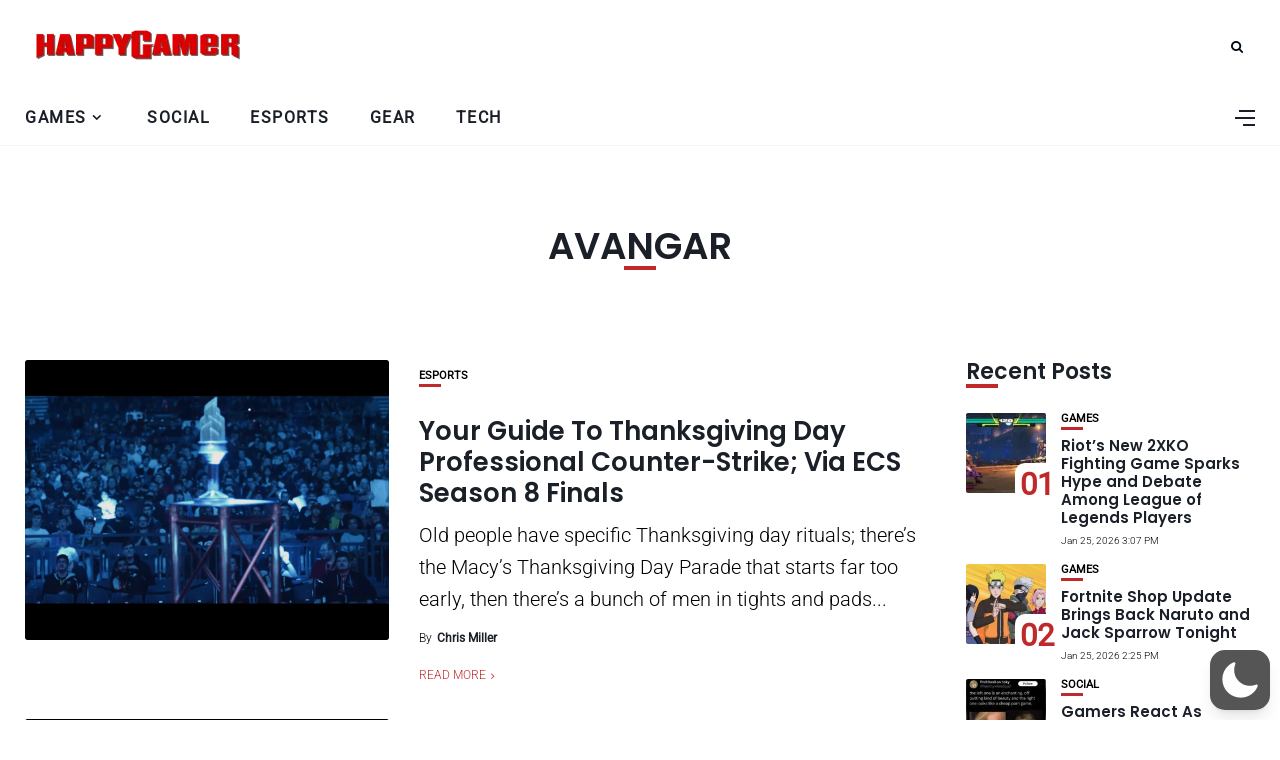

--- FILE ---
content_type: text/html; charset=utf-8
request_url: https://www.google.com/recaptcha/api2/aframe
body_size: 265
content:
<!DOCTYPE HTML><html><head><meta http-equiv="content-type" content="text/html; charset=UTF-8"></head><body><script nonce="9TnrgZ8x-_-00aKyssPrBg">/** Anti-fraud and anti-abuse applications only. See google.com/recaptcha */ try{var clients={'sodar':'https://pagead2.googlesyndication.com/pagead/sodar?'};window.addEventListener("message",function(a){try{if(a.source===window.parent){var b=JSON.parse(a.data);var c=clients[b['id']];if(c){var d=document.createElement('img');d.src=c+b['params']+'&rc='+(localStorage.getItem("rc::a")?sessionStorage.getItem("rc::b"):"");window.document.body.appendChild(d);sessionStorage.setItem("rc::e",parseInt(sessionStorage.getItem("rc::e")||0)+1);localStorage.setItem("rc::h",'1769389613400');}}}catch(b){}});window.parent.postMessage("_grecaptcha_ready", "*");}catch(b){}</script></body></html>

--- FILE ---
content_type: text/css
request_url: https://happygamer.com/wp-content/themes/happygamer-child/style.css?ver=1.0
body_size: 824
content:
/*
Theme Name:   HappyGamer Child !!
Theme URI:    http://3styler.in/themes/happygamer/
Author:       3Styler
Author URI:   http://3styler.in/
Description:  Child theme, based on HappyGamer
Template:     happygamer

*/

/* Add your custom code just below */

/* 
.image-part {
	border-radius: 6px;
}

.wp-block-latest-posts__featured-image img {
	border-radius: 6px;
}

.wp-block-latest-posts__list li {
	display: flex;
}

.wp-block-latest-posts__post-title {
	height: 80px;
}

.wp-block-search__inside-wrapper {
	align-items: center;
} */
.recent_posts_widgets li{
	display: flex;
	flex-direction: column;
	flex-wrap: wrap;
	height: 90px;
	width: 100%;
}


/* img {
	border-radius: 6px !important;
} */

.wp-block-latest-posts__post-title	 {
	float: left;
    width: 187px;
    font-size: 15px;
    margin-top: 6px;
    margin-bottom: 0;
    font-weight: 550 !important;
    text-transform: none;
    font-family: 'Poppins', sans-serif;
    line-height: 19px;
	color: #030b12;
	cursor: pointer;
	overflow: hidden;
	height: 57px;
}

/* .wp-block-latest-posts__post-date {
	flex-direction: column;
} */

.recent {
	margin-bottom: 0px;
}

.categ {
	/* float: none; */
	margin-bottom: 20px;
}

.archives_sidebar {
	max-height: 90px;
	color: #222;
	overflow: hidden;
}
.site.boxed {
	width: 100%;
}

.container {
	max-width: 1600px !important;
	margin: auto !important;
}

:root {
	--accent: #BF2929;
}

.wp-block-search__input {
	max-width: 100%;
	min-width: 45px;
	line-height: 19.5px;
	letter-spacing: normal;
	margin: 0;
	text-decoration-color: rgb(113, 117, 130);
	border-radius: 6px;
}

.wp-block-search__inside-wrapper {
	border: none;
	height: 45px;
	width: 100% !important;
}

.wp-block-search__button {
	bottom: 5px !important;
	right: 0;
}

.widget-block {
	margin-bottom: 10px;
}

.wp-block-search {
	width: 100%;
}

.wp-block-latest-posts {
	width: 100%;
} 

input[type="search"]::-webkit-search-decoration,
input[type="search"]::-webkit-search-cancel-button,
input[type="search"]::-webkit-search-results-button,
input[type="search"]::-webkit-search-results-decoration {
	-webkit-appearance:none;
}

.widget {
	margin-bottom: 25px !important;
}

.widget_archive  {
	margin-bottom: 40px !important;
}

.topmenu a {
	font-size: 16px !important;
	font-weight: 700 !important;
}

.archives_sidebar,
.widget_categories a{
	font-family: 'Roboto' !important;
}

.image-source {
	text-align: end;
    margin: 0px 0 10px 0;
    font-size: 14px;
    font-weight: 200;
}

@media (max-width: 1199px) {
    .source {
        font-size: 12px;
        margin: 10px 0 0 0;
    }
}
@media (max-width: 800px) {
	.source {
		padding: 0 8px;
		margin: 0;
	}
	.category-box h1 {
    	font-size: 22px !important;
		padding: 20px 0;
	}
	.author-description {
    	font-size: 20px !important;
	}
}
/* .loadmore1 {
    background-color: #ff0000; /* Цвет кнопки */
    color: white;
    padding: 10px 20px;
    text-decoration: none;
    display: inline-block;
    border-radius: 5px;
    transition: background-color 0.3s ease;
} */

#infscr-loading {
	Display: none !important;
}



.category-box  h3 {
    text-align: center;
    margin: 0 auto 40px;
	font-size: 15px !important;
    max-width: 1156px;
	font-weight: 200;
}


@media (min-width: 800px) {
.category-box h1{
	text-align: center;
	padding: 20px 0;
/*     font-size: px; */
    font-weight: 700;
	
	}

}

#footer a {
  color: #000;
}

.post-tags a, .category-box h1{
	text-transform: uppercase;
}